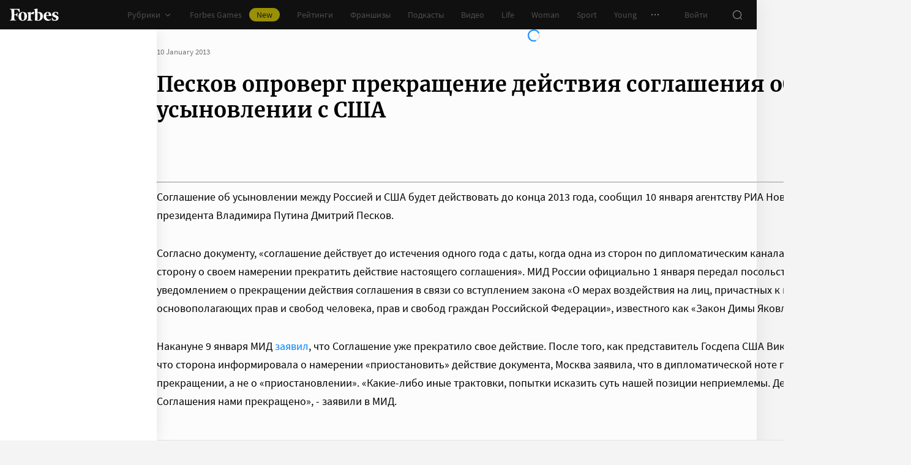

--- FILE ---
content_type: application/javascript; charset=utf-8
request_url: https://cdn.forbes.ru/_nuxt/BIvjx17u.js
body_size: 701
content:
import{v as S,h as b,Z as k,A as p,k as C,q as x,S as $,a as A}from"./kLQUmaL-.js";import{q as O,aI as T,f as l,z as w,x as u,Y as v,C as t,X as c,a5 as D,P as d,W as P,T as H,Q as s}from"./NCDM2jdN.js";const L={key:1},B=O({__name:"PageHeaderAdfox",setup(V){const f=S(),o=T("bannerEl"),y=l(!$),g=l({}),_=l({...b}),h=w(()=>{const e=f.isLessThan("tablet")?k["300x250_1"]:p.billboard;return e.shouldSyncSession=!0,e}),n=l();function E({error:e={},state:i}){if(window.dispatchEvent(new CustomEvent("completePageHeaderAdfox",{detail:{error:e,state:i}})),g.value=e,_.value=i,!o.value)return;const r=o.value.querySelector('[id^="adfox"]');if(!r)return;let a=o.value.clientHeight;const m=r.querySelectorAll("img");m.length===1&&(a=m[0].clientHeight),o.value.style.removeProperty("min-height"),o.value.style.setProperty("min-height",`${a}px`),f.isGreaterThan("mobileWide")&&(n.value=p.background,n.value&&(n.value.shouldSyncSession=!0))}return(e,i)=>{const r=x,a=C;return s(),u("div",{class:c(e.$style.root)},[t(y)?(s(),u("div",{key:0,ref_key:"bannerEl",ref:o,class:c(e.$style.banner)},[D(H,{name:"fade"},{default:P(()=>[t(_).isCompleted?(s(),u("div",L)):(s(),d(r,{key:0,class:c(e.$style.loader)},null,8,["class"]))]),_:1}),(s(),d(a,{key:e.$viewport.breakpoint,class:c(e.$style.adfox),config:t(h),onComplete:E},null,8,["class","config"])),t(n)?(s(),d(a,{key:`${JSON.stringify(t(n).params)}__${e.$viewport.breakpoint}`,config:t(n)},null,8,["config"])):v("",!0)],2)):v("",!0)],2)}}}),X="rLcXj",q="Pv-iO",F="Er4We",M="C4EPN",N={root:X,adfox:q,banner:F,loader:M},I={$style:N},R=A(B,[["__cssModules",I]]);export{R as default};
